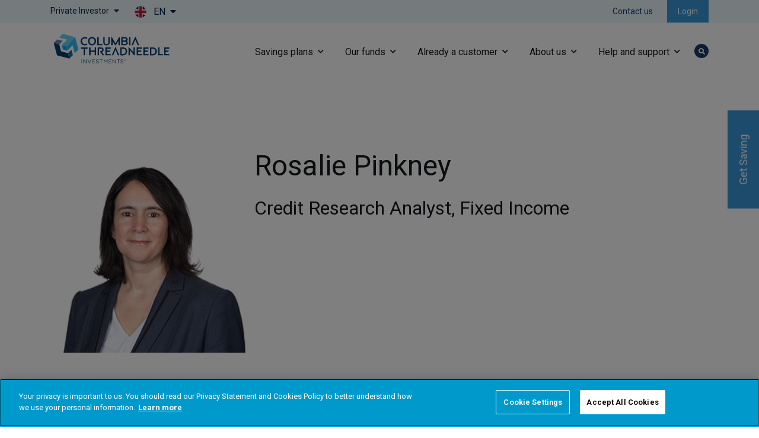

--- FILE ---
content_type: application/javascript
request_url: https://www.columbiathreadneedle.com/uploads/2023/07/52de19d8ed54d1c897347ff1466055b3/prd-footer-rd.js?v=1710857612
body_size: 11347
content:
/*! iFrame Resizer (iframeSizer.min.js ) - v4.3.5 - 2023-03-08
 *  Desc: Force cross domain iframes to size to content.
 *  Requires: iframeResizer.contentWindow.min.js to be loaded into the target frame.
 *  Copyright: (c) 2023 David J. Bradshaw - dave@bradshaw.net
 *  License: MIT
 */
!function(d){var c,u,a,v,x,I,M,r,f,k,i,l,z;function m(){return window.MutationObserver||window.WebKitMutationObserver||window.MozMutationObserver}function F(e,n,i){e.addEventListener(n,i,!1)}function B(e,n,i){e.removeEventListener(n,i,!1)}function p(e){return x+"["+(n="Host page: "+(e=e),n=window.top!==window.self?window.parentIFrame&&window.parentIFrame.getId?window.parentIFrame.getId()+": "+e:"Nested host page: "+e:n)+"]";var n}function t(e){return k[e]?k[e].log:u}function O(e,n){o("log",e,n,t(e))}function E(e,n){o("info",e,n,t(e))}function R(e,n){o("warn",e,n,!0)}function o(e,n,i,t){!0===t&&"object"==typeof window.console&&console[e](p(n),i)}function w(e){function i(){t("Height"),t("Width"),P(function(){H(w),C(b),l("onResized",w)},w,"init")}function n(){var e=p.slice(I).split(":"),n=e[1]?parseInt(e[1],10):0,i=k[e[0]]&&k[e[0]].iframe,t=getComputedStyle(i);return{iframe:i,id:e[0],height:n+function(e){if("border-box"!==e.boxSizing)return 0;var n=e.paddingTop?parseInt(e.paddingTop,10):0,e=e.paddingBottom?parseInt(e.paddingBottom,10):0;return n+e}(t)+function(e){if("border-box"!==e.boxSizing)return 0;var n=e.borderTopWidth?parseInt(e.borderTopWidth,10):0,e=e.borderBottomWidth?parseInt(e.borderBottomWidth,10):0;return n+e}(t),width:e[2],type:e[3]}}function t(e){var n=Number(k[b]["max"+e]),i=Number(k[b]["min"+e]),e=e.toLowerCase(),t=Number(w[e]);O(b,"Checking "+e+" is in range "+i+"-"+n),t<i&&(t=i,O(b,"Set "+e+" to min value")),n<t&&(t=n,O(b,"Set "+e+" to max value")),w[e]=""+t}function o(){var t=e.origin,o=k[b]&&k[b].checkOrigin;if(o&&""+t!="null"&&!function(){if(o.constructor!==Array)return e=k[b]&&k[b].remoteHost,O(b,"Checking connection is from: "+e),t===e;var e,n=0,i=!1;for(O(b,"Checking connection is from allowed list of origins: "+o);n<o.length;n++)if(o[n]===t){i=!0;break}return i}())throw new Error("Unexpected message received from: "+t+" for "+w.iframe.id+". Message was: "+e.data+". This error can be disabled by setting the checkOrigin: false option or by providing of array of trusted domains.");return 1}function a(e){return p.slice(p.indexOf(":")+v+e)}function s(i,t){var e,n,o;e=function(){var e,n;A("Send Page Info","pageInfo:"+(e=document.body.getBoundingClientRect(),n=w.iframe.getBoundingClientRect(),JSON.stringify({iframeHeight:n.height,iframeWidth:n.width,clientHeight:Math.max(document.documentElement.clientHeight,window.innerHeight||0),clientWidth:Math.max(document.documentElement.clientWidth,window.innerWidth||0),offsetTop:parseInt(n.top-e.top,10),offsetLeft:parseInt(n.left-e.left,10),scrollTop:window.pageYOffset,scrollLeft:window.pageXOffset,documentHeight:document.documentElement.clientHeight,documentWidth:document.documentElement.clientWidth,windowHeight:window.innerHeight,windowWidth:window.innerWidth})),i,t)},n=32,z[o=t]||(z[o]=setTimeout(function(){z[o]=null,e()},n))}function r(e){e=e.getBoundingClientRect();return W(b),{x:Math.floor(Number(e.left)+Number(M.x)),y:Math.floor(Number(e.top)+Number(M.y))}}function d(e){var n=e?r(w.iframe):{x:0,y:0},i={x:Number(w.width)+n.x,y:Number(w.height)+n.y};O(b,"Reposition requested from iFrame (offset x:"+n.x+" y:"+n.y+")"),window.top===window.self?(M=i,c(),O(b,"--")):window.parentIFrame?window.parentIFrame["scrollTo"+(e?"Offset":"")](i.x,i.y):R(b,"Unable to scroll to requested position, window.parentIFrame not found")}function c(){!1===l("onScroll",M)?S():C(b)}function u(e){var e=e.split("#")[1]||"",n=decodeURIComponent(e),n=document.getElementById(n)||document.getElementsByName(n)[0];n?(n=r(n),O(b,"Moving to in page link (#"+e+") at x: "+n.x+" y: "+n.y),M={x:n.x,y:n.y},c(),O(b,"--")):window.top===window.self?O(b,"In page link #"+e+" not found"):window.parentIFrame?window.parentIFrame.moveToAnchor(e):O(b,"In page link #"+e+" not found and window.parentIFrame not found")}function f(e){var n,i={};i=0===Number(w.width)&&0===Number(w.height)?{x:(n=a(9).split(":"))[1],y:n[0]}:{x:w.width,y:w.height},l(e,{iframe:w.iframe,screenX:Number(i.x),screenY:Number(i.y),type:w.type})}function l(e,n){return T(b,e,n)}function m(){switch(k[b]&&k[b].firstRun&&k[b]&&(k[b].firstRun=!1),w.type){case"close":N(w.iframe);break;case"message":n=a(6),O(b,"onMessage passed: {iframe: "+w.iframe.id+", message: "+n+"}"),l("onMessage",{iframe:w.iframe,message:JSON.parse(n)}),O(b,"--");break;case"mouseenter":f("onMouseEnter");break;case"mouseleave":f("onMouseLeave");break;case"autoResize":k[b].autoResize=JSON.parse(a(9));break;case"scrollTo":d(!1);break;case"scrollToOffset":d(!0);break;case"pageInfo":s(k[b]&&k[b].iframe,b),r=b,e("Add ",F),k[r]&&(k[r].stopPageInfo=o);break;case"pageInfoStop":k[b]&&k[b].stopPageInfo&&(k[b].stopPageInfo(),delete k[b].stopPageInfo);break;case"inPageLink":u(a(9));break;case"reset":j(w);break;case"init":i(),l("onInit",w.iframe);break;default:0===Number(w.width)&&0===Number(w.height)?R("Unsupported message received ("+w.type+"), this is likely due to the iframe containing a later version of iframe-resizer than the parent page"):i()}function e(n,i){function t(){k[r]?s(k[r].iframe,r):o()}["scroll","resize"].forEach(function(e){O(r,n+e+" listener for sendPageInfo"),i(window,e,t)})}function o(){e("Remove ",B)}var r,n}var g,h,p=e.data,w={},b=null;if("[iFrameResizerChild]Ready"===p)for(var y in k)A("iFrame requested init",L(y),k[y].iframe,y);else x===(""+p).slice(0,I)&&p.slice(I).split(":")[0]in k?(w=n(),b=w.id,k[b]&&(k[b].loaded=!0),(h=w.type in{true:1,false:1,undefined:1})&&O(b,"Ignoring init message from meta parent page"),!h&&(h=!0,k[g=b]||(h=!1,R(w.type+" No settings for "+g+". Message was: "+p)),h)&&(O(b,"Received: "+p),g=!0,null===w.iframe&&(R(b,"IFrame ("+w.id+") not found"),g=!1),g&&o()&&m())):E(b,"Ignored: "+p)}function T(e,n,i){var t=null,o=null;if(k[e]){if("function"!=typeof(t=k[e][n]))throw new TypeError(n+" on iFrame["+e+"] is not a function");o=t(i)}return o}function g(e){e=e.id;delete k[e]}function N(e){var n=e.id;if(!1===T(n,"onClose",n))O(n,"Close iframe cancelled by onClose event");else{O(n,"Removing iFrame: "+n);try{e.parentNode&&e.parentNode.removeChild(e)}catch(e){R(e)}T(n,"onClosed",n),O(n,"--"),g(e)}}function W(e){null===M&&O(e,"Get page position: "+(M={x:window.pageXOffset===d?document.documentElement.scrollLeft:window.pageXOffset,y:window.pageYOffset===d?document.documentElement.scrollTop:window.pageYOffset}).x+","+M.y)}function C(e){null!==M&&(window.scrollTo(M.x,M.y),O(e,"Set page position: "+M.x+","+M.y),S())}function S(){M=null}function j(e){O(e.id,"Size reset requested by "+("init"===e.type?"host page":"iFrame")),W(e.id),P(function(){H(e),A("reset","reset",e.iframe,e.id)},e,"reset")}function H(o){function i(e){var n;function i(){Object.keys(k).forEach(function(e){function n(e){return"0px"===(k[i]&&k[i].iframe.style[e])}var i;k[i=e]&&null!==k[i].iframe.offsetParent&&(n("height")||n("width"))&&A("Visibility change","resize",k[i].iframe,i)})}function t(e){O("window","Mutation observed: "+e[0].target+" "+e[0].type),h(i,16)}!a&&"0"===o[e]&&(a=!0,O(r,"Hidden iFrame detected, creating visibility listener"),e=m())&&(n=document.querySelector("body"),new e(t).observe(n,{attributes:!0,attributeOldValue:!1,characterData:!0,characterDataOldValue:!1,childList:!0,subtree:!0}))}function e(e){var n;n=e,o.id?(o.iframe.style[n]=o[n]+"px",O(o.id,"IFrame ("+r+") "+n+" set to "+o[n]+"px")):O("undefined","messageData id not set"),i(e)}var r=o.iframe.id;k[r]&&(k[r].sizeHeight&&e("height"),k[r].sizeWidth)&&e("width")}function P(e,n,i){i!==n.type&&r&&!window.jasmine?(O(n.id,"Requesting animation frame"),r(e)):e()}function A(n,i,t,o,e){function r(){var e;t&&"contentWindow"in t&&null!==t.contentWindow?(e=k[o]&&k[o].targetOrigin,O(o,"["+n+"] Sending msg to iframe["+o+"] ("+i+") targetOrigin: "+e),t.contentWindow.postMessage(x+i,e)):R(o,"["+n+"] IFrame("+o+") not found")}function a(){e&&k[o]&&k[o].warningTimeout&&(k[o].msgTimeout=setTimeout(function(){!k[o]||k[o].loaded||s||(s=!0,R(o,"IFrame has not responded within "+k[o].warningTimeout/1e3+" seconds. Check iFrameResizer.contentWindow.js has been loaded in iFrame. This message can be ignored if everything is working, or you can set the warningTimeout option to a higher value or zero to suppress this warning."))},k[o].warningTimeout))}var s=!1;o=o||t.id,k[o]&&(r(),a())}function L(e){return e+":"+k[e].bodyMarginV1+":"+k[e].sizeWidth+":"+k[e].log+":"+k[e].interval+":"+k[e].enablePublicMethods+":"+k[e].autoResize+":"+k[e].bodyMargin+":"+k[e].heightCalculationMethod+":"+k[e].bodyBackground+":"+k[e].bodyPadding+":"+k[e].tolerance+":"+k[e].inPageLinks+":"+k[e].resizeFrom+":"+k[e].widthCalculationMethod+":"+k[e].mouseEvents}function s(t,i){function e(i){var e=m();e&&(e=e,t.parentNode)&&new e(function(e){e.forEach(function(e){Array.prototype.slice.call(e.removedNodes).forEach(function(e){e===t&&N(t)})})}).observe(t.parentNode,{childList:!0}),F(t,"load",function(){var e,n;A("iFrame.onload",i,t,d,!0),e=k[r]&&k[r].firstRun,n=k[r]&&k[r].heightCalculationMethod in f,!e&&n&&j({iframe:t,height:0,width:0,type:"init"})}),A("init",i,t,d,!0)}function o(e){var n=e.split("Callback");2===n.length&&(this[n="on"+n[0].charAt(0).toUpperCase()+n[0].slice(1)]=this[e],delete this[e],R(r,"Deprecated: '"+e+"' has been renamed '"+n+"'. The old method will be removed in the next major version."))}function n(e){if(e=e||{},k[r]=Object.create(null),k[r].iframe=t,k[r].firstRun=!0,k[r].remoteHost=t.src&&t.src.split("/").slice(0,3).join("/"),"object"!=typeof e)throw new TypeError("Options is not an object");Object.keys(e).forEach(o,e);var n,i=e;for(n in l)Object.prototype.hasOwnProperty.call(l,n)&&(k[r][n]=(Object.prototype.hasOwnProperty.call(i,n)?i:l)[n]);k[r]&&(k[r].targetOrigin=!0!==k[r].checkOrigin||""===(e=k[r].remoteHost)||null!==e.match(/^(about:blank|javascript:|file:\/\/)/)?"*":e)}var r=function(e){if("string"!=typeof e)throw new TypeError("Invaild id for iFrame. Expected String");var n;return""===e&&(t.id=(n=i&&i.id||l.id+c++,null!==document.getElementById(n)&&(n+=c++),e=n),u=(i||{}).log,O(e,"Added missing iframe ID: "+e+" ("+t.src+")")),e}(t.id);if(r in k&&"iFrameResizer"in t)R(r,"Ignored iFrame, already setup.");else{switch(n(i),O(r,"IFrame scrolling "+(k[r]&&k[r].scrolling?"enabled":"disabled")+" for "+r),t.style.overflow=!1===(k[r]&&k[r].scrolling)?"hidden":"auto",k[r]&&k[r].scrolling){case"omit":break;case!0:t.scrolling="yes";break;case!1:t.scrolling="no";break;default:t.scrolling=k[r]?k[r].scrolling:"no"}s("Height"),s("Width"),a("maxHeight"),a("minHeight"),a("maxWidth"),a("minWidth"),"number"!=typeof(k[r]&&k[r].bodyMargin)&&"0"!==(k[r]&&k[r].bodyMargin)||(k[r].bodyMarginV1=k[r].bodyMargin,k[r].bodyMargin=k[r].bodyMargin+"px"),e(L(r)),k[r]&&(k[r].iframe.iFrameResizer={close:N.bind(null,k[r].iframe),removeListeners:g.bind(null,k[r].iframe),resize:A.bind(null,"Window resize","resize",k[r].iframe),moveToAnchor:function(e){A("Move to anchor","moveToAnchor:"+e,k[r].iframe,r)},sendMessage:function(e){A("Send Message","message:"+(e=JSON.stringify(e)),k[r].iframe,r)}})}function a(e){var n=k[r][e];1/0!==n&&0!==n&&(t.style[e]="number"==typeof n?n+"px":n,O(r,"Set "+e+" = "+t.style[e]))}function s(e){if(k[r]["min"+e]>k[r]["max"+e])throw new Error("Value for min"+e+" can not be greater than max"+e)}}function h(e,n){null===i&&(i=setTimeout(function(){i=null,e()},n))}function e(){"hidden"!==document.visibilityState&&(O("document","Trigger event: Visibility change"),h(function(){b("Tab Visible","resize")},16))}function b(i,t){Object.keys(k).forEach(function(e){var n;k[n=e]&&"parent"===k[n].resizeFrom&&k[n].autoResize&&!k[n].firstRun&&A(i,t,k[e].iframe,e)})}function y(){F(window,"message",w),F(window,"resize",function(){var e;O("window","Trigger event: "+(e="resize")),h(function(){b("Window "+e,"resize")},16)}),F(document,"visibilitychange",e),F(document,"-webkit-visibilitychange",e)}function n(){function t(e,n){if(n){if(!n.tagName)throw new TypeError("Object is not a valid DOM element");if("IFRAME"!==n.tagName.toUpperCase())throw new TypeError("Expected <IFRAME> tag, found <"+n.tagName+">");s(n,e),o.push(n)}}for(var o,e=["moz","webkit","o","ms"],n=0;n<e.length&&!r;n+=1)r=window[e[n]+"RequestAnimationFrame"];return r?r=r.bind(window):O("setup","RequestAnimationFrame not supported"),y(),function(e,n){var i;switch(o=[],(i=e)&&i.enablePublicMethods&&R("enablePublicMethods option has been removed, public methods are now always available in the iFrame"),typeof n){case"undefined":case"string":Array.prototype.forEach.call(document.querySelectorAll(n||"iframe"),t.bind(d,e));break;case"object":t(e,n);break;default:throw new TypeError("Unexpected data type ("+typeof n+")")}return o}}function q(e){e.fn?e.fn.iFrameResize||(e.fn.iFrameResize=function(i){return this.filter("iframe").each(function(e,n){s(n,i)}).end()}):E("","Unable to bind to jQuery, it is not fully loaded.")}"undefined"!=typeof window&&(c=0,a=u=!1,v="message".length,I=(x="[iFrameSizer]").length,M=null,r=window.requestAnimationFrame,f=Object.freeze({max:1,scroll:1,bodyScroll:1,documentElementScroll:1}),k={},i=null,l=Object.freeze({autoResize:!0,bodyBackground:null,bodyMargin:null,bodyMarginV1:8,bodyPadding:null,checkOrigin:!0,inPageLinks:!1,enablePublicMethods:!0,heightCalculationMethod:"bodyOffset",id:"iFrameResizer",interval:32,log:!1,maxHeight:1/0,maxWidth:1/0,minHeight:0,minWidth:0,mouseEvents:!0,resizeFrom:"parent",scrolling:!1,sizeHeight:!0,sizeWidth:!1,warningTimeout:5e3,tolerance:0,widthCalculationMethod:"scroll",onClose:function(){return!0},onClosed:function(){},onInit:function(){},onMessage:function(){R("onMessage function not defined")},onMouseEnter:function(){},onMouseLeave:function(){},onResized:function(){},onScroll:function(){return!0}}),z={},window.jQuery!==d&&q(window.jQuery),"function"==typeof define&&define.amd?define([],n):"object"==typeof module&&"object"==typeof module.exports&&(module.exports=n()),window.iFrameResize=window.iFrameResize||n())}();
//# sourceMappingURL=iframeResizer.map

/* iframes START */
if (document.querySelector("#cti-rd-share-price-tracker")) {
    iFrameResize({}, '#cti-rd-share-price-tracker');
}
/* iframes END */

var debounce = function (fn, delay) {
    var timer = null;
    return function () {
        var context = this,
            args = arguments;
        clearTimeout(timer);
        timer = setTimeout(function () {
            fn.apply(context, args);
        }, delay);
    };
};

/* [1] Auxliary-navigation START*/
document.querySelectorAll(".cti-rd-auxiliary").forEach((auxiliaryNav) => {
    const mobileMenuWrapper = document.querySelector('.cti-rd-header .kurtosys-custom-nav');
    const desktopMenuWrapper = document.querySelector('[data-elementor-type="header"] .elementor-section-wrap');
    let isAuxNavInMobileMenu = false;
    let menuTabletBreakpoint = 1199;

    const moveAuxiliaryNav = () => {
        if (window.innerWidth < menuTabletBreakpoint && !isAuxNavInMobileMenu && mobileMenuWrapper) {
            mobileMenuWrapper.prepend(auxiliaryNav);
            isAuxNavInMobileMenu = true;
            auxiliaryNav.classList.toggle("cti-rd-header__hide-display-mobile");
        } else if (window.innerWidth > menuTabletBreakpoint && isAuxNavInMobileMenu && mobileMenuWrapper) {
            desktopMenuWrapper.prepend(auxiliaryNav);
            isAuxNavInMobileMenu = false;
            auxiliaryNav.classList.toggle("cti-rd-header__hide-display-mobile");
        }
    }

    moveAuxiliaryNav();
    window.addEventListener('resize', debounce(moveAuxiliaryNav, 10));
});

/* [1] Auxliary-navigation END*/
/* [2] Main Navigation START */
document.querySelectorAll(".cti-rd-header").forEach((header) => {
    const menuOpenButton = header.querySelector(".cti-rd-header__mobile-menu-open");
    const menuCloseButton = header.querySelector(".cti-rd-header__mobile-menu-close");
    const menuButtons = [menuOpenButton, menuCloseButton];
    const searchWrapper = header.querySelector(".kurtosys-search");
    const searchOpenButton = searchWrapper.querySelector(".kurtosys-search__popup-trigger");
    const searchCloseButton = searchWrapper.querySelector(".kurtosys-search__popup-close");
    const searchPopup = searchWrapper.querySelector(".kurtosys-search__popup");
    const searchField = searchWrapper.querySelector(".kurtosys-search__field");
    const navMenu = header.querySelector(".kurtosys-custom-nav");
    const navMenuLinks = navMenu?.querySelectorAll(".menu-item-has-children");
    const flyoutItemLinks = header.querySelectorAll(".menu-item-has-children > a");
    const body = document.querySelector("body");
    const overlay = document.createElement("div");
    overlay.classList.add("cti-rd-header__mobile-navigation-overlay", "cti-rd-header__hide-display");
    body.prepend(overlay);

    const init = () => {
        addMobileMenuBehaviour();
        addSearchBehaviour();
        addFlyoutBehaviour();
    }

    const addMobileMenuBehaviour = () => {
        menuButtons.forEach(el => el.addEventListener('click', () => {
            navMenu.classList.toggle("active");
            menuCloseButton.classList.toggle("cti-rd-header__hide-display");
            menuOpenButton.classList.toggle("cti-rd-header__hide-display");
            overlay.classList.toggle("cti-rd-header__hide-display");
        }));

        document.addEventListener("click", function(event) {
            if (!searchPopup.contains(event.target) && searchWrapper.classList.contains("kurtosys-search-popup-active")) {
                navMenu.classList.toggle("cti-rd-header__hide-visibility");
            }
        });
    }

    const addSearchBehaviour = () => {
        searchOpenButton.addEventListener("click", () => {
            navMenu.classList.toggle("cti-rd-header__hide-visibility");
            focusOnSearchInput();
        });

        searchOpenButton.addEventListener("keydown", (event) => {
            if (event.key !== "Enter") {
                return;
            }

            focusOnSearchInput();
        });

        searchCloseButton.addEventListener("click", () => {
            navMenu.classList.toggle("cti-rd-header__hide-visibility");
        });
    }

    const focusOnSearchInput = () => {
        setTimeout(() => {
            searchField.setAttribute("tabindex", 0);
            searchField.focus();
        }, 100);
    };

    const addFlyoutBehaviour = () => {
        flyoutItemLinks.forEach((element) => {
            const menuItemWithChildren = element.closest(".menu-item-has-children");

            element.addEventListener("focus", () => {
                menuItemWithChildren.classList.add("hover-state");
            });

            element.addEventListener("touchend", (event) => {
                if (window.innerWidth > 1200 && element.classList.contains('hover-state')) {
                    navMenuLinks.forEach(item => {
                        item.classList.remove("hover-state");
                    });
                }

                menuItemWithChildren.classList.toggle("hover-state");

                event.preventDefault();
                event.stopPropagation();
            });
        });
    }

    init();
});
/* [2] Main Navigation END */

/* [23] Related content cards START */
if (window.matchMedia("(min-width: 769px)").matches) {

    const setMaxCardHeight  = () => {
        const relatedCardsItems = document.querySelectorAll('.cti-rd-related-cards__body');

        if(!relatedCardsItems || !relatedCardsItems.length) return false;

        let maxHeight = 0;

        relatedCardsItems.forEach(item => {
            maxHeight = Math.max(maxHeight, item.clientHeight);
        });

        relatedCardsItems.forEach(item => {
            item.style.minHeight = `${maxHeight}px`;
        });
    }

    setMaxCardHeight();

    window.addEventListener('resize', debounce(setMaxCardHeight, 300));

    jQuery(document).on('kurtosys-filter-loaded', () => {
        setMaxCardHeight();
    });

    jQuery(window).on('kurtosys-tabs/tabs/show-tab-event/after', () => {
        setMaxCardHeight();
    });
}

const insightTagsCategoryList = [
    {
        label: 'cti-rd-alternatives-tag',
        values: [
            'Alternatives',
            'Direct property',
            'Real Estate Securities',
            'Private Equity',
            'Infrastructure',
            'Hedge Fund',
            'Structured Products',
            'CLOs',
            'Commodities',
        ],
    },
    {
        label: 'cti-rd-fixed-income-tag',
        values: [
            'Fixed Income',
            'Emerging Market Debt',
            'Government',
            'High Yield',
            'Investment Grade',
            'Money Market',
            'Unconstrained',
            'Convertibles',
        ],
    },
    {
        label: 'cti-rd-equity-tag',
        values: [
            'Equity',
            'Global',
            'Asia',
            'Global Emerging Markets',
            'Europe',
            'Japan',
            'UK',
            'US',
        ],
    },
    {
        label: 'cti-rd-asset-tag',
        values: ['Multi-Asset', 'Multi-Manager', 'Asset Allocation'],
    },
    {
        label: 'cti-rd-responsible-investment-tag',
        values: ['Responsible investment', 'REO'],
    },
    {
        label: 'cti-rd-global-investment-solutions-tag',
        values: [
            'Global investment solutions',
            'Fiduciary management / OCIO',
            'Insurance solutions',
            'Manager research and selection',
            'LDI',
        ],
    },
    {
        label: 'cti-rd-investment-trust-tag',
        values: ['Investment Trust'],
    },
];

const insightTagsRd = [...document.querySelectorAll('.cti-rd-related-cards__tag .kurtosys-listing-dynamic-terms__link')];

const setColorInsightTag = () => {
    if (!insightTagsRd?.length) return false;
    insightTagsRd.map(tag => {
        let item = tag.textContent;

        insightTagsCategoryList.forEach(categoryItem => {
            const found = categoryItem.values.some(categoryValue => item.includes(categoryValue));
            if (found) {
                tag.closest('.cti-rd-related-cards__listing').classList.add(`${categoryItem.label}`);
            }
        });
    });
};

setColorInsightTag();

/* [23] Related content cards END */

/* [27] Flip cards START */
document.querySelectorAll('.cti-rd-flip-cards').forEach( module => {
    let flipCards = module.querySelectorAll('.elementor-flip-box');

    flipCards.forEach(card => {
        const description = card.querySelector('.elementor-flip-box__back');

        const addHoverClassCardFlip = (el) => {
            el.addEventListener('focus', () => card.classList.add('hoverClass'));
            el.addEventListener('focusout', () => card.classList.remove('hoverClass'))
        }

        addHoverClassCardFlip(description);
        description.setAttribute('tabindex', '0');
    });
});
/* [27] Flip cards END */

/* [6] Tabs and tiles START */
const filterItems = [...document.querySelectorAll('.cti-rd-tabs-and-tiles .cti-rd-tabs-and-tiles__filter .kurtosys-remove-all-filters__button, .cti-rd-tabs-and-tiles .cti-rd-tabs-and-tiles__filter .kurtosys-radio-list__input')];
const filtersItemsButton = [...document.querySelectorAll('.cti-rd-tabs-and-tiles .kurtosys-radio-list__row')];
const removeAllFiltersParent = document.querySelector('.elementor-widget-ksys-smart-filters-remove-filters');
const removeAllfiltersButton = document.querySelector('.cti-rd-tabs-and-tiles .kurtosys-remove-all-filters__button');
const filterButtonsList = document.querySelector('.cti-rd-tabs-and-tiles .kurtosys-radio-list');
const filterInputs = document.querySelectorAll('.cti-rd-tabs-and-tiles  .kurtosys-radio-list__input')

const setTabindexToFilterButtons = () => {
    filtersItemsButton.forEach((btn) => {
        btn.setAttribute('tabindex', 0)
    })
    removeAllfiltersButton.setAttribute('tabindex', '-1');
    filterButtonsList.setAttribute('tabindex', '-1')
    filterInputs.forEach((input)=> {
        input.setAttribute('tabindex', '-1');
    })
}

if (filterItems.length > 0 && filterItems) {

    filterItems.forEach((btn) => {
        btn.addEventListener('click', () => {
            filterItems.forEach((item) => {
                const container = item.closest('.kurtosys-radio-list__item, .elementor-widget-ksys-smart-filters-remove-filters');
                container.classList.toggle('cti-rd-tabs-and-tiles__active', item === btn);
            });
        });
    });
    setTabindexToFilterButtons();

    removeAllFiltersParent.addEventListener('keydown', (evt) => {
        if(evt.keyCode === 32) {
            evt.preventDefault();
            removeAllfiltersButton.click();
        }
    })
    filtersItemsButton.forEach((el, index) => {
        el.addEventListener('keydown', (evt) => {
            if(evt.keyCode === 32) {
                evt.preventDefault();
                filterInputs[index].click();
            }
        })
    })
}
/* [6] Tabs and tiles END */

/* [29] Team profiles START */
jQuery(function($) {
    jQuery(window).on("elementor/frontend/init", function () {
        elementorFrontend.on("components:init", function () {

            document.querySelectorAll('.cti-rd-team-profiles').forEach(elem => {

                const closeButtons = elem.querySelectorAll('.cti-meet-the-team-popup .button-close');
                const showButtons = elem.querySelectorAll('.cti-meet-the-team-listing-grid .button-show');


                if(closeButtons?.length > 0  && showButtons?.length > 0) {
                    closeButtons.forEach(closeButton => {
                        closeButton.addEventListener('click',closePopUp );
                        closeButton.addEventListener('keydown', event => {
                            if (event.key === 'Enter') {
                                closePopUp();
                            }
                        });
                    });

                    document.addEventListener('keydown', event => {
                        if (event.key === 'Escape') {
                            document.querySelectorAll('.cti-meet-the-team-popup').forEach(popup => {
                                popup.classList.remove('open');
                            });
                            document.body.classList.remove('changed');
                        }
                    });

                    showButtons.forEach(showButton => {
                        showButton.addEventListener('click', event => {
                            event.preventDefault();
                            const listingItem = event.target.closest('.kurtosys-listing-grid__item');
                            listingItem.querySelector('.cti-meet-the-team-popup').classList.add('open');
                            listingItem.querySelector('.button-close a').setAttribute('tabindex', '0');
                            document.body.classList.add('changed');
                        });
                    });
                }
                function closePopUp() {
                    document.querySelectorAll('.cti-meet-the-team-popup').forEach((popup) => {
                        popup.classList.remove('open');
                    });
                    document.body.classList.remove('changed');
                }
            });
        })
    })
})
/* [29] Team profiles END */

/* [33] Sub-navigation START */
const ctiRdSubNavigation = document.querySelector(".cti-rd-sub-navigation");
if(ctiRdSubNavigation) {
    let previousScrollPosition = window.scrollY;
    const body = document.querySelector("body");
    const ctiRdAuxiliary = document.querySelector(".cti-rd-auxiliary");
    const ctiRdHeader = document.querySelector(".cti-rd-header");
    const hideMobileMenu = document.querySelector(".cti-rd-header__mobile-menu-open");

    const headerPosition = () => {
        const currentScrollPosition = window.scrollY;
        const headerElements = ctiRdHeader && ctiRdAuxiliary && !hideMobileMenu.classList.contains("cti-rd-header__hide-display");
        if(headerElements) {
            if(currentScrollPosition < previousScrollPosition || !(window.scrollY > 0)) {
                body.classList.remove("cti-main-header-top");
            } else {
                body.classList.add("cti-main-header-top");
            }
        }
        previousScrollPosition = currentScrollPosition;
    };

    headerPosition();
    window.addEventListener("scroll", debounce(headerPosition, 60));

    ctiRdSubNavigation.querySelectorAll(".kurtosys-custom-nav .kurtosys-custom-nav__item").forEach(item => {
        item.classList.add("kurtosys-custom-nav__item-x");
        item.classList.remove("kurtosys-custom-nav__item");
    });
}
/* [33] Sub-navigation END */

/* [36] Timeline START */
document.querySelectorAll('.cti-rd-timeline').forEach((element) => {
    let alreadyInitied = false;

    const init = () => {

        element.querySelectorAll('.kurtosys-carousel__item-button').forEach((link) => {
            link.addEventListener("click", (event) => {
                event.preventDefault();
            });
        });

        const isDesktop = window.matchMedia('(min-width: 768px)').matches;

        if(!alreadyInitied) {
            createDOMForDotsNav();
            initSliderWithDots();
            alreadyInitied = true
        };

        if(isDesktop) {
            jQuery('.cti-rd-timeline__slider .kurtosys-carousel').slick('slickSetOption', {
                centerMode: true,
                asNavFor: '.cti-rd-timeline__slider-dots',
                centerPadding: '85px',
                responsive: [
                    {
                        breakpoint: 1024,
                        settings: {
                            slidesToShow: 2,
                        }
                    },
                    {
                        breakpoint: 768,
                        settings: {
                            centerMode: false,
                            padding: 0,
                            slidesToShow: 1
                        }
                    }
                ]
            }, true);
        }

        if(!isDesktop) {
            jQuery('.cti-rd-timeline__slider .kurtosys-carousel').slick('slickSetOption', {
                centerMode: false,
                asNavFor: '.cti-rd-timeline__slider-dots',
            });
        }

        jQuery('.cti-rd-timeline__slider .kurtosys-carousel').slick('slickGoTo', 3);
    }

    const createDOMForDotsNav = () => {
        const dotsFromDotsSliderSlides = element.querySelector('.cti-rd-timeline__slider-dots');
        const datesFromMainSliderSlides = element.querySelector('.cti-rd-timeline__slider').querySelectorAll('.kurtosys-carousel__item.slick-slide:not(.slick-cloned) .kurtosys-carousel__item-button');

        for (let i = 0; i < datesFromMainSliderSlides.length; i++) {
            let container = document.createElement('div');
            container.className = 'cti-rd-timeline__slider-dot';

            let date = document.createElement('div');
            date.className = 'date';

            date.innerText = datesFromMainSliderSlides[i].innerText;
            container.appendChild(date);

            dotsFromDotsSliderSlides.appendChild(container);
        }
    }

    const initSliderWithDots = () => {
        jQuery('.cti-rd-timeline__slider-dots').slick({
            infinite: true,
            slidesToShow: 3,
            slidesToScroll: 1,
            asNavFor: '.cti-rd-timeline__slider .kurtosys-carousel',
            arrows: false,
            dots: false,
            centerMode: true,
            focusOnSelect: true,
            centerPadding: '0px',
        });
    }

    // must wait for init slider
    jQuery('.cti-rd-timeline__slider .kurtosys-carousel').on('init', () => {
        setTimeout(() => {
            init();
        }, 100);
    });

    window.addEventListener('resize', debounce(init, 500));
});
/* [36] Timeline END */

/* [40] Avatar + read bio START */
document.querySelectorAll('.cti-rd-avatar-readbio').forEach(elem =>{

    const closeButtonsReadBio = document.querySelectorAll('.cti-rd-read-bio-popup .button-close');
    const showButtonsReadBio = document.querySelectorAll('.cti-rd-read-bio-listing-grid .button-show');
    const firstColumn = elem.querySelector('.cti-rd-avatar-readbio__bio');
    const secondColumn = elem.querySelector('.cti-rd-avatar-readbio__text');

    if(closeButtonsReadBio?.length > 0  && showButtonsReadBio?.length > 0) {
        closeButtonsReadBio.forEach(closeButton => {
            closeButton.addEventListener('click', closePopUp);
            closeButton.addEventListener('keydown', event => {
                if (event.key === 'Enter') {
                    closePopUp();
                }
            });
        });

        document.addEventListener('keydown', event => {
            if (event.key === 'Escape') {
                closePopUp();
            }
        });

        showButtonsReadBio.forEach(showButton => {
            showButton.addEventListener('click', event => {
                event.preventDefault();
                const listingItem = event.target.closest('.kurtosys-listing-grid__item');
                listingItem.querySelector('.cti-rd-read-bio-popup').classList.add('open');
                listingItem.querySelector('.button-close a').setAttribute('tabindex', '0');
                document.body.classList.add('changed');
            });
        });
    }
    function closePopUp() {
        document.querySelectorAll('.cti-rd-read-bio-popup').forEach((popup) => {
            popup.classList.remove('open');
        });
        document.body.classList.remove('changed');
    }

    if (firstColumn.offsetHeight - secondColumn.offsetHeight > -100) {
        firstColumn.style.alignSelf = 'auto';
    }
});

/* [40] Avatar + read bio END */

/* [50] Video slider START */
document.querySelectorAll(".cti-video-slider").forEach( () => {
    jQuery('.timeline-content').on('init', () => {
        setTimeout(function (){
            document.querySelectorAll('.slick-slide:not(.slick-cloned)')[0].querySelector('.elementor-icon').setAttribute('tabindex',0);
            jQuery('.timeline-content').on('beforeChange', function(event, slick, currentSlide, nextSlide){

                const slides = document.querySelectorAll('.slick-slide:not(.slick-cloned)');

                slides[currentSlide].querySelector('.elementor-icon').setAttribute('tabindex',-1);
                slides[nextSlide].querySelector('.elementor-icon').setAttribute('tabindex',0);
            });
        },0)
    })
})
/* [50] Video slider END */

/* [52] Single video START */
document.querySelectorAll(".cti-rd-single-video").forEach( element => {
    const iconPlayTrigger = element.querySelector(".elementor-icon");
    const iconPlay = element.querySelector(".elementor-custom-embed-play");

    if (iconPlayTrigger && iconPlay) {
        iconPlayTrigger.addEventListener("click", () => {
            setTimeout(function (){
                const videoElement = document.querySelector('video');
                let url = videoElement.getAttribute('src');
                if(url.includes('brightcove')){
                    const parent = document.querySelector('.dialog-message .elementor-fit-aspect-ratio');
                    videoElement.remove();
                    const iframe = document.createElement('iframe');
                    iframe.setAttribute('src', url);
                    parent.prepend(iframe);
                }
            },0)
            iconPlay.click();
        });

        iconPlayTrigger.addEventListener('keydown', event => {
            if (event.key === 'Enter') {
                iconPlayTrigger.click();
            }
        });
    }

    jQuery(document).on('elementor/popup/show', (event, id) => {
        iconPlay.addEventListener('click', function() {
            document.addEventListener('keydown', event => {
                if (event.key === 'Tab') {
                    setTimeout(() => {
                        const popupId = document.querySelector(`#elementor-popup-modal-${id} ~ .dialog-widget .dialog-close-button[tabindex='0']`);
                        popupId.focus();
                        popupId.addEventListener('keydown', event => {
                            if (event.key === 'Enter') {
                                popupId.click();
                            }
                        });
                    }, 0);
                }
            });
        });
    });
});

/* [52] Single video END */

/* [54] Contact boxes START */
document.querySelectorAll(".cti-rd-contact-boxes").forEach(element => {
    const iconsPlay = element.querySelectorAll('.cti-rd-contact-boxes__content .e-hotspot');

    iconsPlay.forEach(iconPlay => {
        iconPlay.setAttribute('tabindex', '0');
        iconPlay.addEventListener('focusin', function (){
            iconPlay.classList.add('e-hotspot--active');
        })
        iconPlay.addEventListener('focusout', function (){
            iconPlay.classList.remove('e-hotspot--active');
        })
    })
})
/* [54] Contact boxes END */

/* Insights and news GMPT START */
document.addEventListener("DOMContentLoaded", function() {
    const removeButton = document.querySelector(".cti-rd-insights-media-gmpt .kurtosys-remove-all-filters__button");

    function handleEnterKeyPress(event) {
        if (event.key === "Enter") {
            removeButton.click();
        }
    }

    removeButton?.addEventListener("keypress", handleEnterKeyPress);
});

/* Insights and news GMPT ENyD */

/* ----- Video grid module START ----- */
const videoGridALl = document.querySelectorAll(".cti-rd-video-grid-module");
if(videoGridALl.length) {
    const swiper = [];
    videoGridALl.forEach((module, index) => {
        const swiperBox = module.querySelector(".cti-rd-video-grid-module__swiper");

        swiper[index] = false;
        const sliderInit = () => {
            if(window.innerWidth < 768 && !swiperBox.querySelector(".swiper-slider")) {
                swiperBox.querySelector(".elementor-column-wrap").classList.add("swiper","swiper-slider");
                swiperBox.querySelector(".elementor-widget-wrap").classList.add("swiper-wrapper");
                swiperBox.querySelectorAll(".elementor-widget-wrap > div").forEach(slide => {
                    slide.classList.add("swiper-slide");
                });
                const newElementPagination = document.createElement("div");
                newElementPagination.classList.add("swiper-pagination");
                swiperBox.querySelector(".swiper-slider").parentNode.append(newElementPagination);

                const swiperSlider = swiperBox.querySelector(".swiper-slider");
                swiper[index] = new Swiper(swiperSlider, {
                    slidesPerView: "auto",
                    spaceBetween: 30,
                    pagination: {
                        el: swiperBox.querySelector(".swiper-pagination"),
                        clickable: true
                    },
                });
            } else if(swiper[index] && window.innerWidth >= 768) {
                swiper[index].destroy();
                swiper[index] = false;
                swiperBox.querySelector(".elementor-column-wrap").classList.remove("swiper","swiper-slider");
                swiperBox.querySelector(".elementor-widget-wrap").classList.remove("swiper-wrapper");
                swiperBox.querySelectorAll(".elementor-widget-wrap > div").forEach(slide => {
                    slide.classList.remove("swiper-slide");
                });
                swiperBox.querySelector(".swiper-pagination").remove();

            }
        }

        window.addEventListener("load", sliderInit);
        window.addEventListener("resize", debounce(sliderInit,300));
    });

    document.addEventListener("click", e => {
        const eTarget = e.target;
        const lightbox = eTarget.closest('.cti-rd-video-grid-module .elementor-cta');
        const elementorEditor = document.querySelector(".elementor-editor-active");
        if(lightbox) {
            e.preventDefault();
            if(!elementorEditor) {
                const newElementIframe = document.createElement("iframe");
                newElementIframe.src=lightbox.getAttribute("href");

                const newElementLightBox = document.createElement("div");
                newElementLightBox.classList.add("dialog-type-lightbox","cti-rd-lightbox-custom");

                const newElementContent = document.createElement("div");
                newElementContent.classList.add("cti-rd-lightbox-custom__content");

                const newElementClose = document.createElement("button");
                newElementClose.classList.add("cti-rd-lightbox-custom__close");
                newElementClose.setAttribute("aria-label", "CLose lightbox");


                document.querySelector("body").append(newElementLightBox);
                newElementLightBox.append(newElementContent);
                newElementContent.append(newElementClose);
                newElementContent.append(newElementIframe);
            }
        }

        const lightboxCustom = document.querySelector(".cti-rd-lightbox-custom");
        if(eTarget.closest(".cti-rd-lightbox-custom__close")) {
            lightboxCustom.remove();
        }
        if(eTarget.classList.contains("cti-rd-lightbox-custom")) {
            lightboxCustom.remove();
        }
    });

    document.addEventListener('keydown', (event) => {
        const lightboxCustom = document.querySelector(".cti-rd-lightbox-custom");
        if (event.key === "Escape" && lightboxCustom) {
            lightboxCustom.remove();
        }
    });
}
/* ----- Video grid module END ----- */




--- FILE ---
content_type: image/svg+xml
request_url: https://www.columbiathreadneedle.com/uploads/2023/04/1462ab83018267c737928063f6c154e7/white-arrow-small.svg
body_size: -24
content:
<?xml version="1.0" encoding="UTF-8"?> <svg xmlns="http://www.w3.org/2000/svg" width="16" height="15" viewBox="0 0 16 15" fill="none"><path d="M15.2071 8.20711C15.5976 7.81658 15.5976 7.18342 15.2071 6.79289L8.84315 0.428932C8.45262 0.0384078 7.81946 0.0384078 7.42893 0.428932C7.03841 0.819457 7.03841 1.45262 7.42893 1.84315L13.0858 7.5L7.42893 13.1569C7.03841 13.5474 7.03841 14.1805 7.42893 14.5711C7.81946 14.9616 8.45262 14.9616 8.84315 14.5711L15.2071 8.20711ZM0.5 8.5H14.5V6.5H0.5V8.5Z" fill="white"></path></svg> 